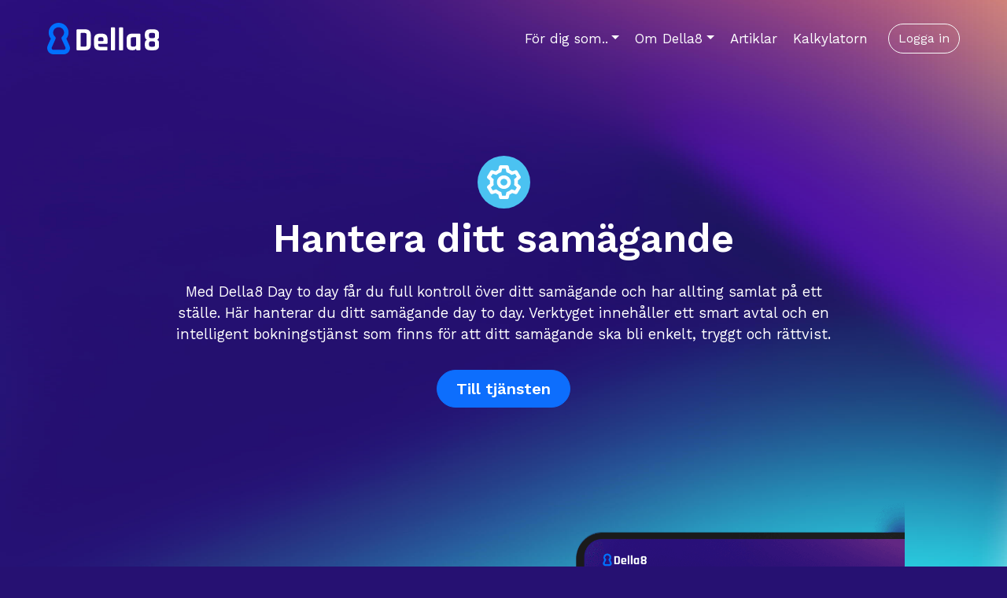

--- FILE ---
content_type: text/html; charset=UTF-8
request_url: https://della8.se/daytoday
body_size: 15822
content:
<!DOCTYPE html>
<html lang="sv-SE">
  <head>
    <meta name="robots" content="index, follow">
    <meta name="viewport" content="width=device-width, initial-scale=1">
    <meta name="language" content="Swedish">
    <meta name="author" content="Della8 AB">
    <link href="https://cdn.jsdelivr.net/npm/bootstrap@5.3.2/dist/css/bootstrap.min.css" rel="stylesheet" integrity="sha384-T3c6CoIi6uLrA9TneNEoa7RxnatzjcDSCmG1MXxSR1GAsXEV/Dwwykc2MPK8M2HN" crossorigin="anonymous">
    <link href="https://fonts.googleapis.com/css2?family=Work+Sans:wght@400;600&amp;display=swap" media="all" rel="stylesheet">
    <link href="https://della8.se/css/style.css" rel="stylesheet">
    <link href="https://della8.se///favicon.ico" rel="shortcut icon" type="image/x-icon">
    <link href="https://della8.se///favicon.ico" rel="icon" type="image/x-icon">
    <script src="https://della8.se/js/htmx@1.9.12.js" defer="defer"></script>
    <script defer="true" data-domain="della8.se" src="https://plausible.io/js/script.tagged-events.js"></script>
    <title>Ditt verktyg för att samäga större objekt</title>
    <!--HTML Meta Tags-->
    <meta name="description" content="Hantera ditt samägande enkelt med Della8 – smarta avtal, bokningstjänst och interaktivt flöde för husbilar, båtar och fritidshus. Gör samägandet tryggt och effektivt">
    <meta name="keywords" content="hantera samägande, Della8 Day to day, samägande verktyg, samägande avtal, bokningstjänst samägande, intelligenta bokningar, guldveckor samägande, samägande flöde, samäga objekt, samägande och bokning, Della8 bokning, BankID samägande, samägande plattform, samägande kommunikation, dokumentera samägande">
    <!--Facebook Meta Tags-->
    <meta name="og:url" content="https://della8.se/">
    <meta name="og:type" content="website">
    <meta name="og:title" content="Ditt verktyg för att samäga större objekt">
    <meta name="og:description" content="Hantera ditt samägande enkelt med Della8 – smarta avtal, bokningstjänst och interaktivt flöde för husbilar, båtar och fritidshus. Gör samägandet tryggt och effektivt">
    <meta name="og:image" content="https://della8.se/img/img-della8-some.png">
    <!--Twitter Meta Tags-->
    <meta name="twitter:card" content="summary_large_image">
    <meta name="twitter:domain" content="della8.se">
    <meta name="twitter:url" content="https://della8.se/">
    <meta name="twitter:title" content="Ditt verktyg för att samäga större objekt">
    <meta name="twitter:description" content="Hantera ditt samägande enkelt med Della8 – smarta avtal, bokningstjänst och interaktivt flöde för husbilar, båtar och fritidshus. Gör samägandet tryggt och effektivt">
    <meta name="twitter:image" content="https://della8.se/img/img-della8-some.png">
    <link href="https://della8.se/daytoday" rel="canonical">
  </head>
  <body class="h-100">
    <!--Layout: Navigation-->
    <div class="container-fluid position-absolute n-menu-zindex ">
      <nav class="navbar navbar-expand-lg py-4 px-3 px-md-5"><a class="navbar-brand" href="https://della8.se/" aria-label="Della8 hem"><img src="https://della8.se///img/logo-della8.svg" alt="Logga Della8" style="height: 40px;"></a><button class="navbar-toggler ml-auto collapsed" aria-label="Meny" type="button" data-bs-toggle="collapse" data-bs-target="#navbar"><span class="icon-bar top-bar"></span><span class="icon-bar middle-bar"></span><span class="icon-bar bottom-bar"></span></button>
        <div class="collapse navbar-collapse n-menu-bg" id="navbar">
          <div class="ms-auto">
            <ul class="navbar-nav p-4 p-lg-0">
              <li class="nav-item dropdown"><a class="nav-link dropdown-toggle text-white shadow-none" href="#" role="button" data-bs-toggle="dropdown" aria-label="För dig som..">För dig som..</a>
                <ul class="dropdown-menu" aria-labelledby="navbarDropdown">
                  <li><a class=" dropdown-item" aria-label="Är nyfiken på att samäga" href="https://della8.se/coown">Är nyfiken på att samäga</a></li>
                  <li><a class=" dropdown-item" aria-label="Vill sälja andelar" href="https://della8.se/shares">Vill sälja andelar</a></li>
                  <li><a class=" dropdown-item" aria-label="Har ett samägande" href="https://della8.se/daytoday">Har ett samägande</a></li>
                  <li><a class=" dropdown-item" aria-label="Vill bli samarbetspartner" href="https://della8.se/partner">Vill bli samarbetspartner</a></li>
                </ul>
              </li>
              <li class="nav-item dropdown"><a class="nav-link dropdown-toggle text-white shadow-none" href="#" role="button" data-bs-toggle="dropdown" aria-label="Om Della8">Om Della8</a>
                <ul class="dropdown-menu" aria-labelledby="navbarDropdown">
                  <li><a class=" dropdown-item" aria-label="Bakgrund" href="https://della8.se/about">Bakgrund</a></li>
                  <li><a class=" dropdown-item" aria-label="Kontakta oss" href="https://della8.se/interest">Kontakta oss</a></li>
                </ul>
              </li>
              <li class="nav-item"><a class=" nav-link text-white" aria-label="Artiklar" href="https://della8.se/articles">Artiklar</a></li>
              <li class="nav-item"><a class=" nav-link text-white" aria-label="Kalkylatorn" href="https://della8.se/calculator">Kalkylatorn</a></li>
            </ul>
          </div>
          <div class="pb-4 px-4 pb-lg-0 px-lg-0 ps-lg-3">
            <div class=""><a aria-label="Logga in" target="_blank" href="https://daytoday.della8.se/"><button class="btn btn-outline-light rounded-pill" type="button" aria-label="Logga in">Logga in</button></a></div>
          </div>
        </div>
      </nav>
    </div>
    <!--Section: .....-->
    <div class="container pb-5 px-4 px-lg-5 n-top-space">
      <div class="py-5 container">
        <div class="pb-4 justify-content-center row">
          <div class="d-flex flex-column align-items-center col-lg-10 col-12">
            <div class="pb-4 justify-content-center row w-100">
              <div class="d-flex justify-content-center col-12"><img class="img-fluid" src="https://della8.se///ico/ico-della8-daytoday.svg" alt="Ikon kugghjul" title="Ikon kugghjul"></div>
              <div class="text-center mt-2">
                <h1 class="d-inline text-center d8-large-title d8-snow mb-0">Hantera ditt samägande</h1>
              </div>
            </div>
            <p class="d8-ingress d8-snow text-center">Med Della8 Day to day får du full kontroll över ditt samägande och har allting samlat på ett ställe. Här hanterar du ditt samägande day to day. Verktyget innehåller ett smart avtal och en intelligent bokningstjänst som finns för att ditt samägande ska bli enkelt, tryggt och rättvist.</p>
<a href="https://daytoday.della8.se/" aria-label="Till tjänsten" target="_blank"><button class="btn-lg btn btn-primary px-4 mt-3 plausible-event-name=daytodayAppCta" type="button">Till tjänsten</button></a></div>
        </div>
      </div>
      <div class="py-5 container">
        <div class="pb-4 justify-content-center align-items-center row">
          <div class="ps-md-0 pe-md-3 col-lg-6 col-md-6 col-11">
            <h2 class="mb-3 d8-title1 d8-snow">Ditt smarta verktyg för att samäga</h2>
            <p class="d8-body d8-snow">När du loggar in med BankID kommer du till förstasidan där du ser och hanterar ditt objekt. Om du samäger flera olika objekt kan du enkelt addera fler och du får en tydlig överblick över alla dina objekt. Det är även på förstasidan du kan lösa in din inbjudningskod för att samäga ett objekt.</p>
          </div>
          <div class="d-flex justify-content-center col-lg-6 col-md-6 col-11"><img class="img-fluid" src="https://della8.se///img/img-della8-tool-objects.png" alt="Della8 verktyget" title="Della8 verktyget"></div>
        </div>
      </div>
      <div class="py-5 container">
        <div class="pb-4 justify-content-center align-items-center row">
          <div class="ps-md-0 pe-md-3 col-lg-7 col-md-6 col-11">
            <h2 class="mb-3 d8-title1 d8-snow text-center">Avtalet</h2>
<img class="img-fluid" src="https://della8.se///img/img-della8-tool-agreement.png" alt="Della8 avtalet" title="Della8 avtalet"></div>
        </div>
        <div class="pb-4 justify-content-center align-items-center row">
          <div class="ps-md-0 pe-md-3 col-lg-7 col-md-6 col-11">
            <p class="d8-body d8-snow text-center">Få ett tryggt samägande genom vårt smarta avtal. Det är viktigt att ni kommer överens om vad som gäller innan ni drar igång och det kan ni enkelt göra på Della8 genom att ställa in avtalsregler för just ert specifika objekt. När ni är överens signerar ni med BankID!</p>
          </div>
        </div>
      </div>
      <div class="py-5 container">
        <div class="pb-4 justify-content-center align-items-center row">
          <div class="ps-md-0 pe-md-3 col-lg-6 col-md-6 col-11">
            <h2 class="mb-3 d8-title1 d8-snow">Bokning</h2>
            <p class="d8-body d8-snow">Få ett rättvist samägande genom vår intelligenta bokningstjänst. Ställ in era bokningsregler och sätt upp era guldveckor. Guldveckor är det vi kallar attraktiva veckor som brukar vara mer populära att boka och dessa veckor varierar beroende på vilket objekt ni har!</p>
          </div>
          <div class="d-flex justify-content-center col-lg-6 col-md-6 col-11"><img class="img-fluid" src="https://della8.se///img/img-della8-tool-booking.png" alt="Della8 bokning" title="Della8 bokning"></div>
        </div>
      </div>
      <div class="py-5 container">
        <div class="pb-4 justify-content-center align-items-center row">
          <div class="d-flex justify-content-center col-lg-6 col-md-6 col-11"><img class="img-fluid" src="https://della8.se///img/img-della8-tool-feed.png" alt="Della8 Flöde" title="Della8 Flöde"></div>
          <div class="ps-md-0 ps-md-4 col-lg-6 col-md-6 col-11">
            <h2 class="mb-3 d8-title1 d8-snow">Flödet</h2>
            <p class="d8-body d8-snow">Få ett levande samägande med vårt interaktiva flöde. Håll er uppdaterade och engagerade genom att dela inlägg, foton och videoklipp som dokumenterar, informerar och lyfter fram allt som sker kring ert gemensamma objekt. På Della8 kan ni enkelt lägga upp material och kommunicera, vilket stärker banden och samverkan mellan er samägare. Så, börja dokumentera er resa och dela de speciella ögonblicken med varandra redan idag!</p>
          </div>
        </div>
      </div>
      <div class="py-5 my-5 container">
        <div class="pb-4 justify-content-center row">
          <div class="px-4 px-md-0 pe-md-3 d-flex flex-column align-items-center col-lg-8 col-12">
            <h2 class="text-center d8-title1 d8-snow mb-4">Vad kostar det?</h2>
            <p class="text-center mb-4 d8-snow">I dagsläget är Della8 kostnadsfritt och det kostar ingenting att logga in och registrera sig och sitt objekt.</p>
<a href="https://daytoday.della8.se/" aria-label="Till tjänsten" target="_blank"><button class="btn-lg btn btn-primary px-4 mt-3 plausible-event-name=daytodayAppCta" type="button">Till tjänsten</button></a></div>
        </div>
      </div>
    </div>
    <!--Layout: Footer-->
    <footer class="pt-5">
      <div class="w-100 n-footer-border"></div>
      <div class="container">
        <div class="row pt-4 my-2 px-xs-0 px-5">
          <div class="col-sm-6 col-12 col-md-3 mb-3">
            <h5 class="fw-semibold d8-snow">För dig som...</h5>
            <ul class="nav flex-column">
              <li class="nav-item"><a class="white nav-link ps-0" aria-label="Nyfiken på att samäga" href="https://della8.se/coown">Är nyfiken på att samäga</a></li>
              <li class="nav-item"><a class="white nav-link ps-0" aria-label="Sälja andelar" href="https://della8.se/shares">Vill sälja andelar</a></li>
              <li class="nav-item"><a class="white nav-link ps-0" aria-label="Samägande" href="https://della8.se/daytoday">Har ett samägande</a></li>
              <li class="nav-item"><a class="white nav-link ps-0" aria-label="Samarbetspartner" href="https://della8.se/partner">Vill bli samarbetspartner</a></li>
            </ul>
          </div>
          <div class="col-sm-6 col-12 col-md-3 mb-3">
            <h5 class="fw-semibold d8-snow">Om Della8</h5>
            <ul class="nav flex-column">
              <li class="nav-item"><a class="white nav-link ps-0" aria-label="Bakgrund" href="https://della8.se/about">Bakgrund</a></li>
              <li class="nav-item"><a class="white nav-link ps-0" aria-label="Kontakta" href="https://della8.se/interest">Kontakta oss</a></li>
            </ul>
          </div>
          <div class="col-sm-6 col-12 col-md-3 mb-3">
            <ul class="nav flex-column">
              <li class="nav-item"><a class="white nav-link ps-0" aria-label="Kontakta" href="https://della8.se/articles">Artiklar</a></li>
              <li class="nav-item"><a class="white nav-link ps-0" aria-label="Kalkylatorn" href="/calculator">Kalkylatorn</a></li>
            </ul>
          </div>
          <div class="col-sm-6 col-12 col-md-3 mb-3">
            <p class="fw-semibold d8-snow mb-3" style="font-size: 1.25rem; line-height: 1.2; margin-bottom: 0.5rem; margin-top: 0">Följ oss</p>
            <ul class="nav list-unstyled d-flex flex-nowrap">
              <li class="ms-3"><a href="https://www.linkedin.com/company/della8/" aria-label="Till Della8 på Linkedin" target="_blank"><img class="" width="27px" src="https://della8.se///ico/ico-linkedin.svg" alt="Linkedin" title="Linkedin"></a></li>
            </ul>
            <ul class="nav list-unstyled d-flex">
              <li class="nav-item mt-3"><a class="white nav-link ps-0" aria-label="Till toppen" href="#">Till toppen<img class="ms-3" src="https://della8.se///ico/ico-circle-button-up.svg" alt="Blå cirkel med vit pil upp"></a></li>
            </ul>
          </div>
        </div>
      </div>
      <div class="w-100 n-footer-border"></div>
      <div class="container">
        <div class="d-flex flex-column flex-md-row justify-content-start py-4 pt-3 my-2 px-sm-5 px-0 ps-5">
          <p class="text-white">Copyright 2025 Della8 2.0</p>
          <div class="d-flex justify-content-start">
            <div class="n-divider mb-0 mx-2 text-white d-none d-sm-none d-md-block">|</div>
<a class="white plausible-event-name=presskitCta" aria-label="Presskit" href="https://storage.googleapis.com/techla-4ababd96-f873-4ba0-9bca-800870c9f601/della8/della8_presskit.zip">Presskit</a>
            <div class="n-divider mb-0 mx-2 text-white">|</div>
<a class="white" aria-label="Cookies" href="https://della8.se/cookies">Cookies</a>
            <div class="n-divider mb-0 mx-2 text-white">|</div>
<a class="white" aria-label="Privacy policy" href="https://della8.se/policy">Privacy policy</a></div>
        </div>
      </div>
    </footer>
    <!--Scripts: Standard-->
    <script src="https://cdn.jsdelivr.net/npm/bootstrap@5.3.2/dist/js/bootstrap.bundle.min.js" integrity="sha384-C6RzsynM9kWDrMNeT87bh95OGNyZPhcTNXj1NW7RuBCsyN/o0jlpcV8Qyq46cDfL" crossorigin="anonymous"></script>
    <script src="https://assets.calendly.com/assets/external/widget.js" type="text/javascript"></script>
    <script src="https://www.googletagmanager.com/gtag/js?id=G-YWSWQBJLHY"></script>
    <script type="text/javascript">window.dataLayer = window.dataLayer || [];
 function gtag(){dataLayer.push(arguments);}
 gtag('js', new Date());
 gtag('config', 'G-YWSWQBJLHY');</script>
    <!--Google Tag Manager (noscript)-->
    <noscript><iframe src="https://www.googletagmanager.com/gtag/js?id=G-YWSWQBJLHY" height="0" width="0" style="display:none;visibility:hidden"></iframe></noscript>
    <!--End Google Tag Manager (noscript)--></body>
</html>


--- FILE ---
content_type: text/css; charset=UTF-8
request_url: https://della8.se/css/style.css
body_size: 29165
content:
@import url('https://fonts.googleapis.com/css2?family=Work+Sans:wght@400;600&display=swap');
html,
body {
    font-family: 'Work Sans', sans-serif;
    background-color: transparent;
}
html {
    background: url("/img/img-bg-della8-sm.jpg") no-repeat fixed;
    background-size: 100% 100%;
    background-color: #261172;
}
:root {
    --bs-link-color: #333;
    --bs-body-color: var(--marine);
    --primaryColor: #001C72;
    --primaryColorDark: #019174;
    --secondaryColor: #0070FF;
    --secondaryColorDark: #019174;
    --mainWhite: #ffffff;
    --mainDark: #000000;
    --snow: #FFFFFF;
    --licorice: #000000;
    --battleship: #828282;
    --outerspace: #353A3A;
    --pearl: #F0F0F0;
    --dusty: #F0E1C1;
    --ocean: #0070FF;
    --marine: #011D73;
    --sea: #0070FF;
    --blueberry: #4335B0;
    --ruby: #E81C58;
    --mainSpacing: 0.1rem;
    --mainTransition: all 0.3s linear;
    --rotation: 0deg;

    /*Boat Club*/
    --dbPrimaryColor: #3B1886;
    --dbMainWhite: #ffffff;
    --dbMainDark: #000000;

}
.form-select {
    --bs-form-select-bg-img: url("data:image/svg+xml,%3Csvg width='8' height='7' viewBox='0 0 8 7' fill='none' xmlns='http://www.w3.org/2000/svg'%3E%3Cpath d='M4.20418 5.5L7.53752 1.5H0.87085L4.20418 5.5Z' fill='%230070FF'/%3E%3C/svg%3E%0A");
}

.dropdown-select {
    --bs-form-select-bg-img: url("data:image/svg+xml,%3Csvg width='8' height='7' viewBox='0 0 8 7' fill='none' xmlns='http://www.w3.org/2000/svg'%3E%3Cpath d='M4.20418 5.5L7.53752 1.5H0.87085L4.20418 5.5Z' fill='%23FFFFFF'/%3E%3C/svg%3E%0A");
}

input::-webkit-outer-spin-button,
input::-webkit-inner-spin-button {
  -webkit-appearance: none;
  margin: 0;
}
.n-image-input{
    background: #00000099;
}

.n-radio-button{
    position: fixed;
    opacity: 0;
    pointer-events: none;
}

.n-zone-picker{
    width: fit-content;
}


/* Firefox */
input[type=number] {
  -moz-appearance: textfield;
}

/*Disable blue focus*/
*:focus {
    outline: none;
}
button:focus {
    outline: none;
}
.btn-close:focus {
    outline: 0;
    box-shadow: none;
}

/*Buttons*/
.btn-primary {
    --bs-btn-font-weight: 600;
    --bs-btn-color: var(--bs-white);
    border-radius: 25px;
    padding-right: 1rem;
    padding-left: 1rem;
}
.btn-secondary {
    --bs-btn-font-weight: 600;
    --bs-btn-color: var(--bs-white);
    border-radius: 25px;
    padding-right: 1rem;
    padding-left: 1rem;
}
.btn-transparent {
    color: var(--sea);
}
.btn-outline-light:hover img {
    filter: brightness(0);
    transition: filter 0.3s ease;
}
.btn-outline-light img {
    transition: filter 0.3s ease;
}

.btn-visitor {
    --bs-btn-font-weight: 700;
    --bs-btn-color: var(--marine) !important;
    color: var(--marine) !important;
    background-color: #F3F2FE !important;
    border-radius: 8px;
    padding-right: 1rem;
    padding-left: 1rem;
}

.btn-visitor:hover, btn-visitor:active, btn-visitor:focus {
    --bs-btn-color: var(--marine) !important;
    color: var(--marine) !important;
    background-color: #F3F2FE !important;
}

.n-floating-button {
    bottom: 3rem;
    right: 2rem;
}

.pointer {
    cursor: pointer;
}

/*Hero*/
.n-hero {
    width: 100%;
    display: block;
    height: auto;
    display: flex;
    flex-direction: column;
    justify-content: center;
    position: absolute;
    height: 100%;
    z-index: 997;
}
.n-hero-txt {
    font-size: 2.7rem;
    display: flex;
    flex-direction: column;
    justify-content: center;
}
.n-image-header-container-about {
    background: linear-gradient(to top, rgb(0 0 0 / 0%) 0%, rgb(0 0 0 / 32%) 100%);
    min-height: 500px;
    height: 70vh;
}
.n-image-header-txt-about {
    width: 100%;
    min-height: 500px;
    height: 70vh;
}
.n-image-header-container-finder {
    background: transparent;
    min-height: 400px;
    height: 50vh;
}
.n-image-header-container-sub {
    background: linear-gradient(to top, rgb(0 0 0 / 0%) 0%, rgb(0 0 0 / 32%) 100%);
    min-height: 500px;
    height: 40vh;
}
.n-image-header-txt-finder {
    width: 100%;
    min-height: 400px;
    height: 50vh;
    /*top: 40px;*/
}
.n-image-header-about {
    object-fit: cover;
    width: 100%;
    min-height: 500px;
    height: 70vh;
}
.n-image-header-finder {
    object-fit: cover;
    width: 100%;
    min-height: 400px;
    height: 50vh;
}
.n-image-header-sub {
    object-fit: cover;
    width: 100%;
    min-height: 352px;
    height: 40vh;
}
.n-image-header-container-start {
    background: linear-gradient(to top, rgb(0 0 0 / 5%) 0%, rgb(0 0 0 / 15%) 100%);
    min-height: 500px;
    height: 90vh;
}
.n-image-header-txt-start {
    width: 100%;
    min-height: 500px;
    height: 90vh;
}
.n-image-header-start {
    object-fit: cover;
    width: 100%;
    min-height: 500px;
    height: 80vh;
}

.n-coverage-image {
    background-repeat: no-repeat;
    background-size: 100% 118px;
    background-image: Url(../img/img-bg-subscribe-mobile.jpg);
    height: 118px;
    background-position: center;
}

/*Finder*/
#finder-result-target, label {
    color: #ffffff;
    font-weight: bold;
}
.finder-type-share {
    background: #1DBB40;
}
.finder-type-wanted {
    background: #FF508F;
}
.finder-type-object {
    background: #001C71;
}
.card-img-overlay {
    height: 60px;
}
.n-filter div {
    margin-bottom: 0px !important;
}

#finder-result-target,
#ad-content-target {
    position: relative;
    min-height: 100vh;
    height: 100%;
    padding-top: 4rem;
    padding-bottom: 5rem;
}

/*Coverage*/
#coverage-result-target  {
    color: var(--mainDark);
    font-weight: bold;
}
/*
#coverage-result-target label {
    color: var(--mainDark);
    font-weight: bold;
}
*/

#coverage-result-target h1 {
    color: var(--sea);
    font-weight: bold;
}

/*Other*/
.n-start-off {
    position: relative;
    top: -280px;
    z-index: 999;
}
.n-start-off-finder {
    position: relative;
    top: 0px;
    z-index: 999;
}
.n-finder-actions {
    width: 100%;
}
.n-start-off-home {
    position: relative;
    top: -400px;
/*    z-index: 999;     */
}

.n-start-off-home-z-index {
    position: relative;
    z-index: 999;
}

.n-start-off-match {
    position: relative;
    top: -400px;
}

.n-top-space {
    padding-top: 150px;
}
.n-calc-bg1 {
    background-color: #001C72;
}
.n-calc-bg2 {
    background-color: #122C7C;
}
.n-calc-bg3 {
    background-color: #021A65;
}
.n-bg-opacity {
    background: #ffffff24 !important;
}
.n-bottom-margin {
    margin-bottom: 40px;
}
.d8-badge {
    font-size: 1rem;
    background-color: transparent !important;
    border: 2px solid white;
}
.d8-muted {
    color: #ffffff7d;
}
.d8-muted-2 {
    color: #ffffff30;
}

/*Links*/
a {
    text-decoration: none;
}
a.white:link {
    color:#ffffff;
}
a.white:visited {
    color:#ffffff;
}
a.white:hover {
    color:#ffffff;
    text-decoration: underline;
}
a.blue:link {
    color:#0070FF;
    text-decoration: none;
    font-weight: bold;
}
a.blue:visited {
    color:#0070FF;
    text-decoration: none;
}
a.blue:hover {
    color:#0070FF;
    text-decoration: underline;
}

a.link:link {
    color:#ffffff;
    text-decoration: underline;
    text-underline-offset: 0.125em !important;
}
a.link:visited {
    color:#ffffff;
    text-decoration: underline;
    text-underline-offset: 0.125em !important;
}
a.link:hover {
    color:#ffffff;
    text-decoration: underline;
    text-underline-offset: 0.125em !important;
}

a.marine:link {
    color: var(--marine) !important;
}
a.marine:visited {
    color: var(--marine) !important;
}
a.marine:hover {
    color: var(--marine) !important;
}

/*Background colors classes*/
.d8-snow-bg-opacity {
    background: #ffffff24 !important;
}
.d8-marine-bg-opacity {
    background: #011d73c4 !important;
}
.d8-marine-bg-opacity-2 {
    background: #E6E8F1 !important;
}

.d8-finder-box {
    box-shadow: 0px 26px 54.5px rgba(172, 190, 255, 0.36);
}

.d8-purple-glow {
    filter: drop-shadow(0px 0px 10px #ACBEFF) drop-shadow(0px 0px 10px #ACBEFF) drop-shadow(0px 0px 26px #ACBEFF);
}

.d8-pink-glow {
    filter: drop-shadow(0px 0px 10px #FFACF1) drop-shadow(0px 0px 10px #FFACF1) drop-shadow(0px 0px 26px #FFACF1);
}

/*Type classes*/
.d8-mega {
    font-size: 2.75rem;
    font-weight:700;
}
.d8-large-title {
    font-size: 2rem;
    font-weight:600;
}
.d8-title1 {
    font-size: 1.875rem;
    font-weight:600;
}
.d8-title2 {
    font-size: 1.5rem;
    font-weight:600;
}
.d8-title3 {
    font-size: 1.175rem;
    font-weight:600;
    line-height: 2rem;
}
.d8-headline {
    font-size: 1.25rem;
    font-weight:600;
}
.d8-subhead {
    font-size: 1rem;
    font-weight:700;
}
.d8-body {
    font-size: 1rem;
    font-weight:400;
}
.d8-proud {
    font-size: 1rem;
    font-weight:700;
}
.d8-ingress {
    font-size: 1.15rem;
    font-weight:400;
}
.d8-footnote {
    font-size: 0.813rem;
    font-weight:400;
}

.d8-bold {
    font-weight:700;
}

.d8-regular {
    font-weight:400 !important;
}

/*Text colors classes*/
.d8-dark{
    color: var(--mainDark)
}
.d8-snow {
    color: var(--snow) !important;
}
#d8-snow {
    color: var(--snow) !important;
}
.d8-licorice {
    color: var(--licorice);
}
.d8-marine {
    color: var(--marine);
}
#d8-marine {
    color: var(--marine);
}

.d8-ruby {
    color: var(--ruby) !important;
}
#d8-ruby {
    color: var(--ruby) !important;
}


/*Background colors classes*/
.d8-dark-bg{
    background: var(--mainDark)
}
.d8-light-bg{
    background: var(--mainWhite)
}
.d8-snow-bg {
    background: var(--snow) !important;
}
.d8-licorice-bg {
    background: var(--licorice);
}
.d8-marine-bg {
    background: var(--marine);
}
.d8-sea-bg {
    background: var(--sea);
}
.d8-ruby-bg {
    background: var(--ruby) !important;
}



/*ACCORDION*/
.accordion>.card {
    border-width: 0px;
    border: none;
}
.accordion>.card {
    box-shadow: 0 1px 3px 0 rgba(0,0,0,0.10), 0 1px 2px 0 rgba(0,0,0,0.05);
    margin-bottom: 20px;
    border-radius: 4px;
}
.btn-link.acc {
    color: var(--marine);
    font-weight: bold;
}
.btn-link.acc {
    font-size: 16px;
    text-decoration: none;
    box-shadow: none;
}
.btn.acc:hover {
    color: #0070FF;
}
.card-header .btn[aria-expanded=true] {
    color: #0070FF;
}
.card-header .expand {
    transition: .2s transform ease-in-out;
    transform: rotate(45deg);
}
.card-header .collapsed .expand {
    transform: rotate(90deg);
}

/*MARKDOWN STYLING*/
.n-markdown h1{
    font-size: 2.375rem;
    font-weight:600;
    color: var(--mainWhite);
}
.n-markdown h2{
    font-size: 1.5rem;
    font-weight:600;
    color: var(--mainWhite);
}
.n-markdown h3{
    font-size: 1.125rem;
    font-weight:400;
    color: var(--mainWhite);
}
.n-markdown strong{
    font-weight:700;
    color: var(--mainWhite);
}
.n-markdown p, .n-markdown ul{
    font-size: 1rem;
    font-weight:400;
    color: var(--mainWhite);
}
.n-markdown-dark h1{
    font-size: 2.1rem;
    font-weight:600;
    color: var(--marine)!important;
}
.n-markdown-dark h2{
    font-size: 1.5rem;
    font-weight:600;
    color: var(--marine);
}
.n-markdown-dark h3{
    font-size: 1.125rem;
        font-weight:400;
    color: var(--marine);
}
.n-markdown-dark strong{
    font-weight:700;
    color: var(--marine);
}
.n-markdown-dark p, .n-markdown-dark ul{
    font-size: 1rem;
    font-weight:400;
    color: var(--marine);
}

.n-footer-border {
    border-top: 1px solid #ffffff30;
}

.carousel-control-next-icon {
    background-image: url(/ico/ico-next.svg);
    background-color: #000;
    border-radius: 25px;
    padding: 20px;
}
.carousel-control-prev-icon {
    background-image: url(/ico/ico-prev.svg);
    background-color: #000;
    border-radius: 25px;
    padding: 20px;
}

.card-img-top {
    width: 100%;
    height: 240px;
    object-fit: cover;
}

/* Cards */
/*.card-previews {
    max-width: 540px;
    > img {
        max-height: 200px;
    }
}*/
/*Ad details photo*/

.card-full {
    max-width: 820px;
    height: 820px;
    max-height: 820px;
    background-color: #000000;
}
.card-full img {
    object-fit: contain;
}

.new-object-shadow{
    background: linear-gradient(90deg, rgba(255, 247, 214, 0.3) 0%, #FFF7D6 18.5%, #FFF7D6 84%, rgba(255, 247, 214, 0.3) 100%);
    border-radius: 12px;
}


.box img {
    max-width: 820px;
    max-height: 380px;
    width: 100%;
    height: 380px;
    background-color: #000000;
}
.box2 img {
    object-fit: contain;
}


.n-card-area {
    background: linear-gradient(343.16deg, #271173 3.14%, #571FA0 73.57%);
}

.n-gradient-bg{
    background: linear-gradient(126.95deg, #2C7BAF -5.06%, #2A177B 21.84%, #261071 41.27%, #2F137A 73.85%, #6A2D88 101.29%);
}

 .modal-open {
    overflow: hidden;
}

.n-modal-dark{
    background: url(/img/img-bg-della8.jpg) no-repeat center;
    background-size: 100% 100%;
    background-color: #261172;
    color: var(--snow);
}

/* Navbar */
.navbar-toggler {
    background: transparent !important;
    padding-top: 10px;
    padding-bottom: 10px;
    border: #ffffff5e solid;
}
.navbar-toggler:focus {
    outline: none;
    background: transparent !important;
    box-shadow: none;
}
.navbar-toggler .icon-bar {
    background-color: #ffffff;
    transform: rotate(0deg) translate(0px, 0px);
    transition: ease all .2s;
}
.navbar-toggler .icon-bar {
    display: block;
    width: 22px;
    height: 2px;
    border-radius: 1px;
}
.navbar-toggler .icon-bar+.icon-bar {
    margin-top: 4px;
}
.icon-bar:nth-child(2) {
    width: 16px;
    transition: ease all .2s;
}
.navbar-toggler:hover>.icon-bar:nth-child(2) {
    width: 22px;
    transition: ease all .2s;
}
.navbar-toggler:active>.icon-bar:nth-child(2) {
    width: 22px;
    transition: ease all .2s;
}
.navbar-toggler:not(.collapsed) .icon-bar:nth-child(1) {
    transform: rotate(45deg) translate(5px, 4px);
    transition: ease all .2s;
}
.navbar-toggler:not(.collapsed) .icon-bar:nth-child(2) {
    opacity: 0;
    transition: ease all .2s;
}
.navbar-toggler:not(.collapsed) .icon-bar:nth-child(3) {
    transform: rotate(-45deg) translate(4px, -4px);
    transition: ease all .2s;
}
.n-menu-bg {
    background: #011d73;
    border-radius: 10px;
    margin-top: 20px;
}
.n-nav-active {
    -webkit-box-shadow: 0px -3px 0px white inset;
    -moz-box-shadow: 0px -3px 0px white inset;
    box-shadow: 0px -3px 0px white inset;
}
.n-menu-zindex {
    z-index: 1000;
}
.n-menu-bg {
    text-align: center;
}
.dropdown-menu {
    --bs-border-radius: .5rem;
    color: #ffffff;
    border-radius: 8px;
    background-color: #ffffff17;
    padding: 10px;
}
.dropdown-menu a {
    text-align: center;
}
.dropdown-item:focus, .dropdown-item:hover {
    background-color: #f8f9fa29;
    color: #ffffff;
}
.dropdown-menu .nav-link {
    font-weight: 600;
}
.dropdown-menu a {
    --bs-border-radius: .5rem;
    color: #ffffff;
}
.dropdown-item.disabled, .dropdown-item:disabled {
    color: rgb(249 249 249 / 50%);
}
.menu-login{
    left: 0!important;
    right: 0;
    padding: 30px;
    margin-top: 10px !important;
    background-color: #03185a;
}
.n-menu-bg .nav-item {
    padding: 2px;
    font-size: 17px;
}
.n-menu-bg .dropdown-menu > li {
    padding: 2px;
}

/*Animation*/
.pulse {
    cursor: pointer;
    box-shadow: 0 0 0 rgba(255,255,255,  0.8);
    animation: pulse 2s infinite;
}

@-webkit-keyframes pulse {
    0% {
    -webkit-box-shadow: 0 0 0 0 rgba(255,255,255, 0.8);
    }
    70% {
      -webkit-box-shadow: 0 0 0 10px rgba(255,255,255,, 0);
    }
    100% {
      -webkit-box-shadow: 0 0 0 0 rgba(255,255,255, 0);
    }
}
@keyframes pulse {
    0% {
    -moz-box-shadow: 0 0 0 0 rgba(255,255,255,  0.8);
    box-shadow: 0 0 0 0 rgba(255,255,255,  0.8);
    }
    70% {
      -moz-box-shadow: 0 0 0 10px rgba(255,255,255, 0);
      box-shadow: 0 0 0 10px rgba(255,255,255, 0);
    }
    100% {
      -moz-box-shadow: 0 0 0 0 rgba(255,255,255, 0);
      box-shadow: 0 0 0 0 rgba(255,255,255, 0);
    }
}

.pulse-scale {
    cursor: pointer;
    animation: pulse-scale 2s infinite;
}

@-webkit-keyframes pulse-scale {
    0% {
        -webkit-transform: scale(1);
        transform: scale(1);
    }
    70% {
        -webkit-transform: scale(1.03);
        transform: scale(1.03);
    }
    100% {
        -webkit-transform: scale(1);
        transform: scale(1);
    }
}

@keyframes pulse-scale {
    0% {
        -moz-transform: scale(1);
        -ms-transform: scale(1);
        -o-transform: scale(1);
        transform: scale(1);
    }
    70% {
        -moz-transform: scale(1.03);
        -ms-transform: scale(1.03);
        -o-transform: scale(1.03);
        transform: scale(1.03);
    }
    100% {
        -moz-transform: scale(1);
        -ms-transform: scale(1);
        -o-transform: scale(1);
        transform: scale(1);
    }
}


/*MEDIA QUERIES*/


@media screen and (-webkit-min-device-pixel-ratio: 2) {
    select,
    select:focus,
    textarea,
    textarea:focus,
    input,
    input:focus {
        font-size: 16px !important;
    }
    .input-group-text {
        font-size: 16px !important;
    }
}



/* Small devices (landscape phones, 576px and up)*/
@media (min-width: 576px) {
    .n-image-header-txt-finder {
        width: 100%;
        min-height: 400px;
        height: 40vh;
        padding-top: 5rem;
 /*       top: 85px;*/
    }

    .n-image-header-container-finder {
        background: linear-gradient(to top, rgb(0 0 0 / 37%) 0%, rgb(0 0 0 / 49%) 100%);
        min-height: 400px;
        height: 40vh;
    }

    .n-image-header-finder {
        object-fit: cover;
        width: 100%;
        min-height: 400px;
        height: 40vh;
    }

    .n-coverage-image {
        background-repeat: no-repeat;
        background-size: 100% 100px;
        background-image: Url(../img/img-bg-subscribe-desktop.jpg);
        height: 100px;
        background-position: center;
    }
}
/* Medium devices (tablets, 768px and up)*/
@media (min-width: 768px) {
.n-start-off-finder {
    position: relative;
    top: -20px;
    z-index: 999;
}
.n-finder-actions {
    width: 56%;
}

}
/* Large devices (desktops, 992px and up)*/
@media (min-width: 992px) {

    html {
        background: url(/img/img-bg-della8.jpg) no-repeat fixed;
        background-size: 100% 100%;
        background-color: #261172;
    }
    .box img {
        max-width: 820px;
        max-height: 540px;
        width: 100%;
        height: 540px;
        background-color: #000000;
    }
    .card-img-top {
        width: 100%;
        height: 180px;
        object-fit: cover;
    }
    .n-top-space {
        padding-top: 120px;
    }
    .n-menu-bg {
        background: none;
        border-radius: 0px;
        margin-top: 0px;
    }
    .dropdown-menu {
        background-color: #011d73;
        padding: 20px;
        text-align: left;
    }
    .dropdown-menu a {
        text-align: left;
    }
    .n-menu-bg .dropdown-menu > li {
        padding: 0px;
    }
    .menu-login{
        left: auto !important;
        right: 0px;
    }
    .n-top-space {
        padding-top: 150px;
    }
    .n-hero {
        width: 100%;
        height: 90vh;
        display: flex;
        flex-direction: column;
        justify-content: center;
        position: absolute;
        height: 100%;
        z-index: 997;
    }
    .n-hero-txt{
        font-size: 5.2rem;
        display: flex;
        flex-direction: column;
        justify-content: center;
        width: 90%;
    }
    .d8-large-title {
        font-size: 3.125rem;
        font-weight:600;
    }
    .d8-title1 {
        font-size: 2.375rem;
        font-weight:600;
    }
    .d8-title3 {
        font-size: 1.375rem;
        font-weight:600;
        line-height: 2rem;
    }

    .n-markdown-dark h3{
        font-size: 1.375rem;
    }

    .n-image-header-txt-finder {
            width: 100%;
            min-height: 400px;
            height: 30vh;
            padding-top: 5rem;
            /*top: 85px;*/
        }
}


@media (min-width: 993px) and (max-width:1199px) {
    .d8-title1-finder {
        font-size: 1.875rem !important;
        font-weight:600;
    }
}

/* X-Large devices (large desktops, 1120px and up)*/
@media (min-width: 1120px) {
    .n-hero-txt{
        width: 80%;
        font-size: 5.2rem;
    }
}

}
/* XX-Large devices (larger desktops, 1300px and up)*/
@media (min-width: 1300px) {
    .n-hero-txt{
        width: 80%;
        font-size: 5.8rem;
    }
}
/* XXX-Large devices (larger desktops, 1600px and up)*/
@media (min-width: 1600px) {

}


.n-image-header-start:after {
    content:'';
    position:absolute;
    z-index: 1;
    left:0; top:0;
    width:100%; height:100%;
    display:inline-block;
    background: -moz-linear-gradient(top, rgb(75 75 75 / 50%) 0%,rgb(0 0 0 / 34%) 100%);
    background: -webkit-gradient(linear, left top, left bottom, color-stop(0%,rgba(75, 75, 75, 0.5)), color-stop(100%,rgba(0,0,0,0.3)));
    background: -webkit-linear-gradient(top, rgb(75 75 75 / 50%) 0%,rgb(0 0 0 / 34%) 100%);
    background: -o-linear-gradient(top, rgb(75 75 75 / 50%) 0%,rgb(0 0 0 / 34%) 100%);
    background: -ms-linear-gradient(top, rgb(75 75 75 / 50%) 0%,rgb(0 0 0 / 34%) 100%);
    background: linear-gradient(to bottom, rgb(75 75 75 / 50%) 0%,rgb(0 0 0 / 34%) 100%);
}



/*BOAT CLUB */

/*Type classes*/
.db-large-title {
    font-size: 2.8rem;
    font-weight:400;
}
.db-title1 {
    font-size: 2.25rem;
    font-weight:500;
}
.db-title2 {
    font-size: 2rem;
    font-weight:500;
}
.db-title3 {
    font-size: 1.175rem;
    font-weight:500;
}
.db-headline {
    font-size: 1.25rem;
    font-weight:500;
}
.db-subhead {
    font-size: 1rem;
    font-weight:500;
}
.db-body {
    font-size: 1rem;
    font-weight:500;
}
.db-ingress {
    font-size: 1.15rem;
    font-weight:400;
}
.db-footnote {
    font-size: 0.813rem;
    font-weight:400;
}

/*MARKDOWN STYLING*/
.db-n-markdown h1{
    font-size: 2.25rem;
    font-weight:500;
    color: var(--dbMainWhite);
}
.db-n-markdown h2{
    font-size: 2rem;
    font-weight:500;
    color: var(--dbMainWhite);
}
.db-n-markdown h3{
    font-size: 1.175rem;
    font-weight:500;
    color: var(--dbMainWhite);
}
.db-n-markdown strong{
    font-weight:700;
    color: var(--dbMainWhite);
}
.db-n-markdown p, .n-markdown ul{
    font-size: 1rem;
    font-weight:500;
    color: var(--dbMainWhite);
}
.db-n-markdown-dark h1{
    font-size: 2.25rem;
    font-weight:500;
    color: var(--dbMainDark);
}
.db-n-markdown-dark h2{
    font-size: 2rem;
    font-weight:500;
    color: var(--dbMainDark);
}
.db-n-markdown-dark h3{
    font-size: 1.175rem;
    font-weight:500;
    color: var(--dbMainDark);
}
.db-n-markdown-dark strong{
    font-weight:700;
    color: var(--dbMainDark);
}
.db-n-markdown-dark p, .n-markdown-dark ul{
    font-size: 1rem;
    font-weight:500;
    color: var(--dbMainDark);
}

/*Text colors classes*/
.db-black{
    color: var(--dbMainDark);
}
.db-snow {
    color: var(--dbMainWhite) !important;
}
.db-primary{
    color: var(--dbPrimaryColor);
}
.db-ruby {
    color: var(--ruby) !important;
}
#db-ruby {
    color: var(--ruby) !important;
}

/*Background colors classes*/
.db-primary-bg{
    background: var(--dbPrimaryColor);
}
.db-transparent{
    background-color: transparent;
}
.db-light-bg{
    background: #FFFFFF;
}
.db-main-bg{
    background: linear-gradient(to right, rgba(84, 58, 172, 1) 0%,  rgba(87, 31, 160, 1) 100%);
}
.db-dark-bg{
    background: linear-gradient(to right, rgba(88, 32, 161, 1) 0%,  rgba(45, 19, 121, 1) 100%);
}

/*Input*/

.db-form-control{
    background:transparent;
    border: none;
}

.db-form-control:focus , .db-form-control:active{
    background:transparent;
    border: none!important;
    outline: none!important;
    box-shadow: none;
}

.db-dropdown-select {
    --bs-form-select-bg-img: url("data:image/svg+xml,%3Csvg width='8' height='7' viewBox='0 0 8 7' fill='none' xmlns='http://www.w3.org/2000/svg'%3E%3Cpath d='M4.20418 5.5L7.53752 1.5H0.87085L4.20418 5.5Z' fill='%23FFFFFF'/%3E%3C/svg%3E%0A");
    background: var(--dbPrimaryColor);
    background-color: var(--dbPrimaryColor);
    border: none;
}

.db-btn-primary.form-select.db-dropdown-select {
    background: var(--dbPrimaryColor) !important;
    background-image: url("data:image/svg+xml,%3Csvg width='8' height='7' viewBox='0 0 8 7' fill='none' xmlns='http://www.w3.org/2000/svg'%3E%3Cpath d='M4.20418 5.5L7.53752 1.5H0.87085L4.20418 5.5Z' fill='%23FFFFFF'/%3E%3C/svg%3E%0A") !important;
    background-repeat: no-repeat !important;
    background-position: right 0.75rem center !important;
    background-size: 8px 7px !important;
}

.db-btn-primary.form-select.db-dropdown-select:disabled,
.db-btn-primary.form-select.db-dropdown-select[disabled] {
    background: var(--dbPrimaryColor) !important;
    background-image: none !important;
    opacity: 0.65;
}
.db-btn-primary.form-select.db-dropdown-select:focus,
.db-btn-primary.form-select.db-dropdown-select:active {
    background: var(--dbPrimaryColor) !important;
    box-shadow: none;
}
.db-btn-primary.form-select.db-dropdown-select:hover {
    background: var(--dbPrimaryColor) !important;
}


/*Buttons*/
.db-btn{
    background-color: var(--dbPrimaryColor);
}
.db-btn-primary {
    --bs-btn-font-weight: 500;
    --bs-btn-color: var(--dbMainWhite);
    --bs-btn-border-color: var(--dbPrimaryColor);
    border-radius: 25px;
    padding-right: 1rem;
    padding-left: 1rem;
    background-color: var(--dbPrimaryColor)!important;
}
.db-btn:hover, .db-btn:active, .db-btn:focus, .db-btn-check:checked + &,
:not(.db-btn-check) + &:active,
&:first-child:active,
&.active,
&.show {
    --bs-btn-color: var(--dbMainWhite) !important;
    color: var(--dbMainWhite) !important;
    background-color: var(--dbPrimaryColor)!important;
}

.db-btn:disabled {
    --bs-btn-color: var(--dbMainWhite) !important;
    color: var(--dbMainWhite) !important;
    background-color: var(--dbPrimaryColor)!important;
}
.n-image-header-container-camp {
    background: linear-gradient(360deg, rgba(0, 0, 0, 0.7) 2.46%, rgba(0, 0, 0, 0) 100%);
    min-height: 400px;
    height: 100vh;
}

.n-image-header-boat-Club, .n-image-header-home, .n-image-header-camp  {
    object-fit: cover;
    width: 100%;
    min-height: 400px;
    height: 100vh;
}

.n-image-header-container-boat-Club, .n-image-header-container-home {
    background: linear-gradient(360deg, rgba(0, 0, 0, 0.7) 2.46%, rgba(0, 0, 0, 0) 100%);
    min-height: 400px;
    height: 100vh;
}

.n-image-header-txt-boat-Club, .n-image-header-txt-home, .n-image-header-txt-camp  {
    width: 100%;
    min-height: 400px;
    height: 50vh;
    top: 270px;
    z-index:2;
}

.n-image-header-boat-Club:after, .n-image-header-home:after, .n-image-header-camp:after  {
    content:'';
    position:absolute;
    z-index: 1;
    left:0; top:0;
    width:100%; height:100%;
    display:inline-block;
    background: -moz-linear-gradient(top, rgb(75 75 75 / 50%) 0%,rgb(0 0 0 / 34%) 100%);
    background: -webkit-gradient(linear, left top, left bottom, color-stop(0%,rgba(75, 75, 75, 0.5)), color-stop(100%,rgba(0,0,0,0.3)));
    background: -webkit-linear-gradient(top, rgb(75 75 75 / 50%) 0%,rgb(0 0 0 / 34%) 100%);
    background: -o-linear-gradient(top, rgb(75 75 75 / 50%) 0%,rgb(0 0 0 / 34%) 100%);
    background: -ms-linear-gradient(top, rgb(75 75 75 / 50%) 0%,rgb(0 0 0 / 34%) 100%);
    background: linear-gradient(to bottom, rgb(75 75 75 / 50%) 0%,rgb(0 0 0 / 34%) 100%);
}


/*Animation*/
.bounce {
  -moz-animation: bounce 2s 3;
  -webkit-animation: bounce 2s 3;
  animation: bounce 2s 3;
}
@keyframes bounce {
  0%, 20%, 50%, 80%, 100% {
    transform: translateY(0);
  }
  40% {
    transform: translateY(-30px);
  }
  60% {
    transform: translateY(-15px);
  }
}

/* Small devices (landscape phones, 400px and up)*/
@media (min-width: 400px) {
    .n-image-header-txt-boat-Club, .n-image-header-txt-home, .n-image-header-txt-camp  {
        width: 100%;
        min-height: 400px;
        height: 50vh;
        top: 430px;
    }
}

/* Small devices (landscape phones, 576px and up)*/
@media (min-width: 576px) {
    .n-image-header-txt-boat-Club, .n-image-header-txt-home, .n-image-header-txt-camp {
        width: 100%;
        min-height: 400px;
        height: 50vh;
       top: 440px;
    }
    .n-image-header-container-boat-Club, .n-image-header-container-home, .n-image-header-container-camp {
        background: linear-gradient(360deg, rgba(0, 0, 0, 0.7) 2.46%, rgba(0, 0, 0, 0) 100%);
        min-height: 400px;
        height: 100vh;
    }

    .n-image-header-boat-Club, .n-image-header-home, .n-image-header-camp {
        object-fit: cover;
        width: 100%;
        min-height: 400px;
        height: 100vh;
    }
}

/* Large devices (desktops, 992px and up)*/
@media (min-width: 992px) {

    .n-image-header-txt-boat-Club, .n-image-header-txt-camp, .n-image-header-txt-home  {
        width: 100%;
        min-height: 400px;
        height: 50vh;
        top: 430px;
    }
    .db-large-title {
        font-size: 3.125rem;
        font-weight:400;
    }

    .d8-title1 {
        font-size: 2.375rem;
        font-weight:600;
    }
    .d8-title3 {
        font-size: 1.375rem;
        font-weight:600;
        line-height: 2rem;
    }
}

  /* Large devices (desktops, 795px and down)*/
 @media (max-height: 795px) {
    .n-image-header-txt-boat-Club, .n-image-header-txt-camp, .n-image-header-txt-home{
        top: 270px;
    }
 }

--- FILE ---
content_type: image/svg+xml
request_url: https://della8.se///ico/ico-circle-button-up.svg
body_size: 311
content:
<svg width="24" height="24" viewBox="0 0 24 24" fill="none" xmlns="http://www.w3.org/2000/svg">
<rect x="0.143066" y="23.5942" width="23.5391" height="23.5391" rx="11.7695" transform="rotate(-90 0.143066 23.5942)" fill="#0070FF"/>
<rect x="0.143066" y="23.5942" width="23.5391" height="23.5391" rx="11.7695" transform="rotate(-90 0.143066 23.5942)" fill="#0070FF"/>
<path d="M15.4937 13.3286L11.82 9.65496L8.14634 13.3286" stroke="white" stroke-width="2" stroke-linecap="round"/>
</svg>


--- FILE ---
content_type: image/svg+xml
request_url: https://della8.se///ico/ico-linkedin.svg
body_size: 737
content:
<svg width="50" height="50" viewBox="0 0 50 50" fill="none" xmlns="http://www.w3.org/2000/svg">
<path fill-rule="evenodd" clip-rule="evenodd" d="M6 0C2.68629 0 0 2.68629 0 6V44C0 47.3137 2.68629 50 6 50H44C47.3137 50 50 47.3137 50 44V6C50 2.68629 47.3137 0 44 0H6ZM15.3016 11.6194C15.3016 14.1056 13.5741 16.0952 10.7993 16.0952H10.7472C8.07598 16.0952 6.34921 14.1056 6.34921 11.6194C6.34921 9.07674 8.12814 7.14284 10.8522 7.14284C13.5741 7.14284 15.2494 9.07674 15.3016 11.6194ZM15.3009 19.0794V42.9524H7.84127V19.0794H15.3009ZM19.7778 42.9516H27.5981V29.1131C27.5981 28.3731 27.6493 27.6317 27.8557 27.1033C28.4209 25.6227 29.7078 24.0902 31.8687 24.0902C34.6981 24.0902 35.8305 26.3626 35.8305 29.6947V42.9516H43.6508V28.7416C43.6508 21.1295 39.7929 17.5873 34.6475 17.5873C30.4988 17.5873 28.6382 19.9889 27.5988 21.6774V18.1689H19.7785C19.88 20.4863 19.7784 42.8055 19.7778 42.9516Z" fill="white"/>
</svg>


--- FILE ---
content_type: image/svg+xml
request_url: https://della8.se///ico/ico-della8-daytoday.svg
body_size: 2928
content:
<svg width="67" height="67" viewBox="0 0 67 67" fill="none" xmlns="http://www.w3.org/2000/svg">
<circle cx="33.5" cy="33.5" r="33.5" fill="#4BC2F1"/>
<path fill-rule="evenodd" clip-rule="evenodd" d="M33.5 42.1002C28.6056 42.1002 24.6379 38.2499 24.6379 33.5002C24.6379 28.7506 28.6056 24.9002 33.5 24.9002C38.3944 24.9002 42.362 28.7506 42.362 33.5002C42.362 38.2499 38.3944 42.1002 33.5 42.1002ZM33.5001 37.8001C31.0529 37.8001 29.0691 35.8749 29.0691 33.5001C29.0691 31.1253 31.0529 29.2001 33.5001 29.2001C35.9473 29.2001 37.9311 31.1253 37.9311 33.5001C37.9311 35.8749 35.9473 37.8001 33.5001 37.8001ZM16.3294 19.3611C16.8499 18.4861 17.9281 18.0809 18.9202 18.3874L22.99 19.6449C23.5331 19.2573 24.0965 18.9019 24.6772 18.5792C25.2302 18.2706 25.8021 17.99 26.3907 17.7396L27.3034 13.6906C27.5259 12.7035 28.4266 12 29.4678 12H37.5327C38.5738 12 39.4745 12.7035 39.697 13.6906L40.6097 17.7396C41.2343 18.0053 41.84 18.305 42.4244 18.6361C42.9692 18.9435 43.4986 19.28 44.01 19.6449L48.0798 18.3874C49.0719 18.0809 50.1501 18.4861 50.6706 19.3611L54.7031 26.139C55.2237 27.014 55.0462 28.1227 54.2766 28.8032L51.1195 31.5948C51.192 32.229 51.2275 32.8642 51.227 33.4976C51.2277 34.1326 51.1922 34.7695 51.1195 35.4052L54.2766 38.1969C55.0462 38.8774 55.2237 39.9861 54.7031 40.8611L50.6706 47.639C50.1501 48.514 49.0719 48.9192 48.0798 48.6126L44.01 47.3552C43.4924 47.7245 42.9563 48.0648 42.4045 48.3752C41.8262 48.7019 41.2272 48.9977 40.6097 49.2604L39.697 53.3094C39.4745 54.2965 38.5738 55 37.5327 55H29.4678C28.4266 55 27.5259 54.2965 27.3034 53.3094L26.3907 49.2604C25.809 49.0129 25.2436 48.736 24.6965 48.4315C24.109 48.1061 23.5391 47.747 22.99 47.3552L18.9202 48.6126C17.9281 48.9192 16.8499 48.514 16.3294 47.639L12.2969 40.8611C11.7763 39.9861 11.9538 38.8774 12.7234 38.1969L15.8805 35.4052C15.8079 34.7702 15.7724 34.1342 15.773 33.5C15.7724 32.8658 15.8079 32.2298 15.8805 31.5948L12.7234 28.8032C11.9538 28.1227 11.7763 27.014 12.2969 26.139L16.3294 19.3611ZM36.7635 20.7982L38.8307 21.6777C39.2982 21.8766 39.752 22.101 40.1902 22.3493L40.1973 22.3534C40.6057 22.5838 41.0023 22.8359 41.3851 23.109L43.2035 24.4066L47.7249 23.0096L49.9741 26.7902L46.4667 29.8915L46.7155 32.0686C46.7698 32.5433 46.7964 33.0192 46.796 33.4941C46.7966 33.9782 46.7699 34.4552 46.7155 34.9312L46.4667 37.1083L49.9741 40.2096L47.7249 43.9902L43.2035 42.5932L41.385 43.8908C40.9976 44.1673 40.596 44.4222 40.1823 44.6549C39.7416 44.9038 39.2929 45.1254 38.8307 45.322L36.7635 46.2015L35.7495 50.6999H31.251L30.2371 46.2015L28.1698 45.3221C27.7343 45.1368 27.3108 44.9294 26.9007 44.7011L26.8934 44.6971C26.453 44.4531 26.026 44.1841 25.615 43.8908L23.7965 42.5932L19.2751 43.9902L17.0259 40.2096L20.5333 37.1083L20.2846 34.9312C20.2302 34.4559 20.2036 33.9794 20.204 33.5039C20.2036 33.0204 20.2302 32.5439 20.2846 32.0686L20.5333 29.8915L17.0259 26.7902L19.2751 23.0096L23.7965 24.4066L25.615 23.109C26.0215 22.8189 26.4436 22.5526 26.8789 22.3107L26.8862 22.3067C27.3008 22.0753 27.7292 21.8651 28.1698 21.6777L30.237 20.7982L31.251 16.2999H35.7495L36.7635 20.7982Z" fill="white"/>
</svg>


--- FILE ---
content_type: image/svg+xml
request_url: https://della8.se///img/logo-della8.svg
body_size: 6918
content:
<svg width="124" height="35" viewBox="0 0 124 35" fill="none" xmlns="http://www.w3.org/2000/svg">
<g id="logo-della8">
<g id="Group 4 Copy">
<path id="Della8" fill-rule="evenodd" clip-rule="evenodd" d="M75.1161 29.769C75.1161 30.2757 74.8608 30.5291 74.3503 30.5291H71.2511C70.7406 30.5291 70.4854 30.2757 70.4854 29.769V5.84408C70.4854 5.33735 70.7406 5.08398 71.2511 5.08398H74.3503C74.8608 5.08398 75.1161 5.33735 75.1161 5.84408V29.769ZM42.2631 30.5291C44.1591 30.5291 45.6359 30.0163 46.6933 28.9908C47.7507 27.9653 48.2794 26.5115 48.2794 24.6293V13.1555C48.2794 11.2733 47.7507 9.8195 46.6933 8.79398C45.6359 7.76845 44.1591 7.25569 42.2631 7.25569H33.2569C32.7464 7.25569 32.4912 7.50905 32.4912 8.01578V29.769C32.4912 30.2757 32.7464 30.5291 33.2569 30.5291H42.2631ZM41.4974 26.5476H37.523C37.2556 26.5476 37.1219 26.4149 37.1219 26.1495V11.6353C37.1219 11.3699 37.2556 11.2371 37.523 11.2371H41.4974C42.2752 11.2371 42.8283 11.4 43.1564 11.7258C43.4846 12.0515 43.6487 12.6005 43.6487 13.3727V24.4121C43.6487 25.1843 43.4846 25.7333 43.1564 26.059C42.8283 26.3848 42.2752 26.5476 41.4974 26.5476ZM66.6017 30.3659C66.4923 30.4745 66.2917 30.5288 66 30.5288H57.9419C56.0215 30.5288 54.5387 30.0221 53.4935 29.0086C52.4482 27.9952 51.9256 26.5353 51.9256 24.629V17.9691C51.9256 16.0629 52.4482 14.603 53.4935 13.5895C54.5387 12.5761 56.0215 12.0693 57.9419 12.0693H60.8224C62.7427 12.0693 64.2255 12.5761 65.2708 13.5895C66.316 14.603 66.8387 16.0629 66.8387 17.9691V22.5659C66.8387 23.0726 66.5834 23.326 66.073 23.326H56.9209C56.6292 23.326 56.4834 23.4587 56.4834 23.7241V24.5204C56.4834 25.2685 56.6475 25.8054 56.9756 26.1311C57.3038 26.4569 57.8568 26.6197 58.6347 26.6197H66C66.5105 26.6197 66.7657 26.8852 66.7657 27.416V29.8049C66.7657 30.0703 66.711 30.2573 66.6017 30.3659ZM61.8795 20.2495H56.9206C56.6532 20.2495 56.5195 20.1168 56.5195 19.8513V18.114C56.5195 17.3418 56.6775 16.7989 56.9935 16.4852C57.3095 16.1715 57.8565 16.0146 58.6343 16.0146H60.1658C60.9436 16.0146 61.4906 16.1715 61.8066 16.4852C62.1226 16.7989 62.2806 17.3418 62.2806 18.114V19.8513C62.2806 20.1168 62.1469 20.2495 61.8795 20.2495ZM83.3561 30.5291C83.8665 30.5291 84.1218 30.2757 84.1218 29.769V5.84408C84.1218 5.33735 83.8665 5.08398 83.3561 5.08398H80.2568C79.7463 5.08398 79.4911 5.33735 79.4911 5.84408V29.769C79.4911 30.2757 79.7463 30.5291 80.2568 30.5291H83.3561ZM96.993 30.0402C96.3123 30.3659 95.5952 30.5288 94.8417 30.5288H93.9666C92.0462 30.5288 90.5634 30.0221 89.5182 29.0086C88.4729 27.9952 87.9503 26.5353 87.9503 24.629V17.9691C87.9503 16.0629 88.4729 14.603 89.5182 13.5895C90.5634 12.5761 92.0462 12.0693 93.9666 12.0693H102.389C102.924 12.0693 103.192 12.3227 103.192 12.8294V29.7687C103.192 30.2754 102.924 30.5288 102.389 30.5288H99.3265C98.8161 30.5288 98.5608 30.2754 98.5608 29.7687V28.5743H98.415C98.1476 29.2258 97.6736 29.7144 96.993 30.0402ZM96.0449 26.5473H94.6958C93.9179 26.5473 93.371 26.3845 93.055 26.0587C92.739 25.733 92.581 25.184 92.581 24.4118V18.1863C92.581 17.4141 92.739 16.8652 93.055 16.5394C93.371 16.2137 93.9179 16.0508 94.6958 16.0508H98.1233C98.415 16.0508 98.5608 16.1835 98.5608 16.4489V23.7965C98.5608 25.6304 97.7222 26.5473 96.0449 26.5473ZM122.45 29.0996C121.417 30.0527 119.94 30.5293 118.02 30.5293H114.155C112.21 30.5293 110.721 30.0527 109.688 29.0996C108.655 28.1464 108.139 26.7409 108.139 24.8828V23.2179C108.139 20.9979 108.941 19.538 110.545 18.8383C108.941 18.1868 108.139 16.7148 108.139 14.4225V12.8661C108.139 11.0081 108.655 9.60854 109.688 8.66747C110.721 7.7264 112.21 7.25586 114.155 7.25586H118.02C119.94 7.25586 121.417 7.7264 122.45 8.66747C123.483 9.60854 124 11.0081 124 12.8661V14.4225C124 15.5566 123.781 16.5218 123.343 17.3181C122.906 18.1144 122.335 18.6211 121.63 18.8383C123.21 19.4657 124 20.9376 124 23.2541V24.8828C124 26.7409 123.483 28.1464 122.45 29.0996ZM117.328 17.0283H114.848C114.07 17.0283 113.523 16.8474 113.207 16.4854C112.891 16.1235 112.733 15.5564 112.733 14.7843V13.2641C112.733 12.516 112.891 11.9852 113.207 11.6715C113.523 11.3578 114.07 11.2009 114.848 11.2009H117.328C118.105 11.2009 118.652 11.3578 118.968 11.6715C119.284 11.9852 119.442 12.516 119.442 13.2641V14.7843C119.442 15.5564 119.284 16.1235 118.968 16.4854C118.652 16.8474 118.105 17.0283 117.328 17.0283ZM114.848 26.5835H117.328C118.105 26.5835 118.652 26.4267 118.968 26.113C119.284 25.7993 119.442 25.2684 119.442 24.5204V22.8554C119.442 22.0833 119.284 21.5162 118.968 21.1543C118.652 20.7923 118.105 20.6113 117.328 20.6113H114.848C114.07 20.6113 113.523 20.7923 113.207 21.1543C112.891 21.5162 112.733 22.0833 112.733 22.8554V24.5204C112.733 25.2684 112.891 25.7993 113.207 26.113C113.523 26.4267 114.07 26.5835 114.848 26.5835Z" fill="white"/>
</g>
<g id="Bitmap Copy 2">
<g id="Bitmap">
<path id="Mask" fill-rule="evenodd" clip-rule="evenodd" d="M1.63596 10.8344C1.63596 4.83884 6.57405 0 12.6396 0C18.7052 0 23.6433 4.83884 23.6433 10.8344C23.6433 13.3506 22.7654 15.7283 21.2165 17.6229L21.2078 17.6333L24.6242 25.1992C26.1745 28.6325 24.7036 32.6633 21.3395 34.3L21.1607 34.3839C20.2631 34.79 19.2894 35 18.3044 35H6.9353C3.10504 35 0 31.892 0 28.0582C0 27.0845 0.204657 26.1216 0.600695 25.2322L4.01481 17.5634L3.96835 17.5057C2.53492 15.7021 1.70166 13.4769 1.63968 11.118L1.63596 10.8344ZM18.7139 10.8343C18.7139 7.58729 16.0058 4.93359 12.6393 4.93359C9.27279 4.93359 6.56467 7.58729 6.56467 10.8343C6.56467 12.5226 7.29584 14.0942 8.5636 15.2095C9.37399 15.9225 9.62683 17.0802 9.18759 18.0667L5.10248 27.2406C4.98791 27.4979 4.92871 27.7764 4.92871 28.0581C4.92871 29.1672 5.82695 30.0662 6.93497 30.0662H18.3041C18.589 30.0662 18.8707 30.0055 19.1304 29.888C20.1401 29.4312 20.5886 28.2417 20.1323 27.231L16.0269 18.1387C15.5765 17.1413 15.8366 15.9662 16.6657 15.2525L16.825 15.1104C18.0243 14.0029 18.7139 12.4736 18.7139 10.8343Z" fill="#0070FF"/>
<mask id="mask0_820_178" style="mask-type:alpha" maskUnits="userSpaceOnUse" x="0" y="0" width="26" height="35">
<path id="Mask_2" fill-rule="evenodd" clip-rule="evenodd" d="M1.63596 10.8344C1.63596 4.83884 6.57405 0 12.6396 0C18.7052 0 23.6433 4.83884 23.6433 10.8344C23.6433 13.3506 22.7654 15.7283 21.2165 17.6229L21.2078 17.6333L24.6242 25.1992C26.1745 28.6325 24.7036 32.6633 21.3395 34.3L21.1607 34.3839C20.2631 34.79 19.2894 35 18.3044 35H6.9353C3.10504 35 0 31.892 0 28.0582C0 27.0845 0.204657 26.1216 0.600695 25.2322L4.01481 17.5634L3.96835 17.5057C2.53492 15.7021 1.70166 13.4769 1.63968 11.118L1.63596 10.8344ZM18.7139 10.8343C18.7139 7.58729 16.0058 4.93359 12.6393 4.93359C9.27279 4.93359 6.56467 7.58729 6.56467 10.8343C6.56467 12.5226 7.29584 14.0942 8.5636 15.2095C9.37399 15.9225 9.62683 17.0802 9.18759 18.0667L5.10248 27.2406C4.98791 27.4979 4.92871 27.7764 4.92871 28.0581C4.92871 29.1672 5.82695 30.0662 6.93497 30.0662H18.3041C18.589 30.0662 18.8707 30.0055 19.1304 29.888C20.1401 29.4312 20.5886 28.2417 20.1323 27.231L16.0269 18.1387C15.5765 17.1413 15.8366 15.9662 16.6657 15.2525L16.825 15.1104C18.0243 14.0029 18.7139 12.4736 18.7139 10.8343Z" fill="white"/>
</mask>
<g mask="url(#mask0_820_178)">
</g>
</g>
</g>
</g>
</svg>
